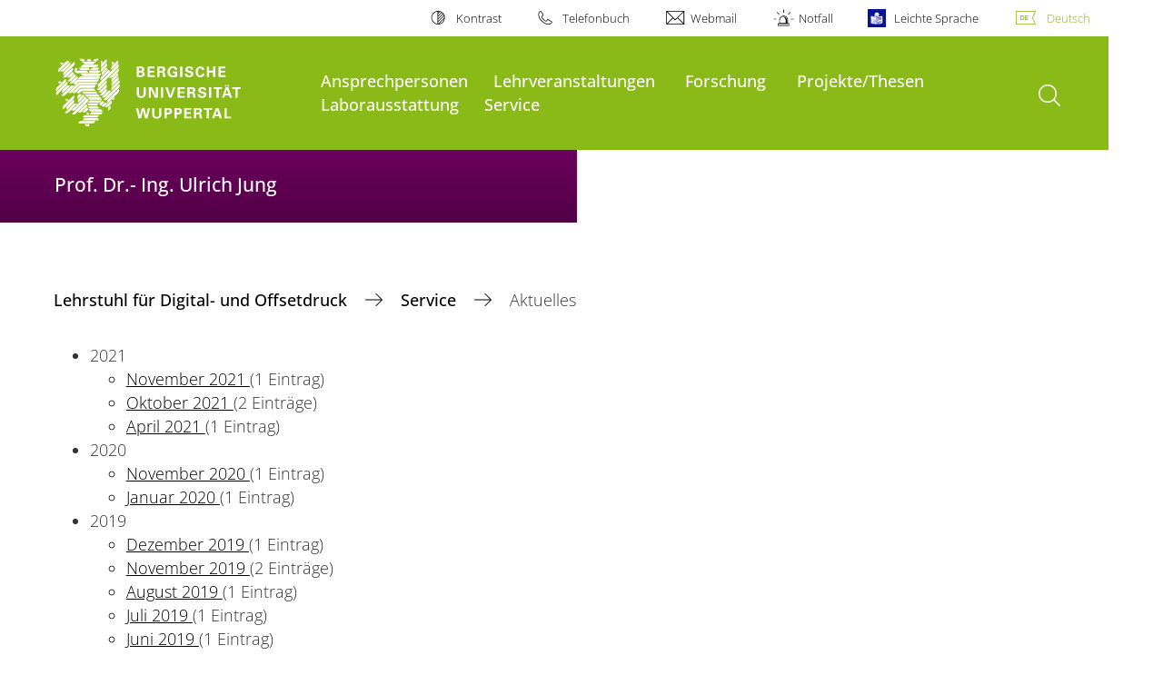

--- FILE ---
content_type: text/html; charset=utf-8
request_url: https://www.dod.uni-wuppertal.de/de/service/aktuelles/nachrichtenarchiv/2016/07/
body_size: 8488
content:
<!DOCTYPE html>
<html lang="de">
<head>

<meta charset="utf-8">
<!-- 
	**************************************************************************************************************
	*                                                                                                            *
	*    @@@@@@@@@   @@   @@@@         @@@@         Diese Webseite wird vom Zentrum für Informations-            *
	*          @@   @@   @@  @@       @@  @@        und Medienverarbeitung "ZIM" der BU Wuppertal betreut.       *
	*         @@   @@   ,@'  '@,     ,@'  '@,                                                                    *
	*        @@   @@    @@    @@     @@    @@       Bei technischen Problemen wenden Sie sich bitte an die       *
	*       @@   @@    ,@'    '@,   ,@'    '@,      Benutzer*innenberatung                                       *
	*      @@   @@     @@      @@   @@      @@      Tel.:   +49 202 439 3295                                     *
	*     @@          ,@'      '@, ,@'      '@,     E-Mail: cms@uni-wuppertal.de                                 *
	*    @@@@@@@@@@@@@@@         @@@         @@     WWW:    https://zim.uni-wuppertal.de                         *
	*                                                                                                            *
	**************************************************************************************************************

	This website is powered by TYPO3 - inspiring people to share!
	TYPO3 is a free open source Content Management Framework initially created by Kasper Skaarhoj and licensed under GNU/GPL.
	TYPO3 is copyright 1998-2026 of Kasper Skaarhoj. Extensions are copyright of their respective owners.
	Information and contribution at https://typo3.org/
-->



<title>Nachrichtenarchiv</title>
<meta name="generator" content="TYPO3 CMS" />
<meta name="robots" content="INDEX,FOLLOW" />
<meta name="twitter:card" content="summary" />

<link rel="stylesheet" href="https://assets.uni-wuppertal.de/relaunch-assets/Resources/Public/Css/bundle.css" media="all">



<script src="https://assets.uni-wuppertal.de/relaunch-assets/Resources/Public/JavaScript/bundle.js"></script>



<meta name="viewport" content="width=device-width, initial-scale=1">
<meta http-equiv="X-UA-Compatible" content="ie=edge"><link rel="alternate" type="application/rss+xml" title="RSS-Feed" href="https://www.dod.uni-wuppertal.de/de/rss.xml" />  <link rel="apple-touch-icon" href="https://assets.uni-wuppertal.de/relaunch-assets/Resources//Public/Images/uni-touch-icon-iphone.png" />
  <link rel="apple-touch-icon" sizes="72x72" href="https://assets.uni-wuppertal.de/relaunch-assets/Resources//Public/Images/uni-touch-icon-ipad.png" />
  <link rel="apple-touch-icon" sizes="114x114" href="https://assets.uni-wuppertal.de/relaunch-assets/Resources//Public/Images/uni-touch-icon-iphone-retina.png" />
  <link rel="apple-touch-icon" sizes="144x144" href="https://assets.uni-wuppertal.de/relaunch-assets/Resources//Public/Images/uni-touch-icon-ipad-retina.png" />  <meta name="google-site-verification" content="FZ5XlN8YlYOFbZnwgDOaSM1uz9sC8OVOlPNSuR-prgg" /><meta name="DC.coverage" content="Wuppertal" scheme="DCTERMS.TGN" /><meta name="DC.Rights" content="http://www.uni-wuppertal.de/de/impressum/" scheme="DCTERMS.URI" /><meta name="geo.placename" content="Gaußstraße 20, 42119 Wuppertal, Deutschland" /><meta name="geo.region" content="DE-NW" /><meta name="geo.position" content="51.245603;7.149723" /><meta name="ICBM" content="51.245603,7.149723" />
<link rel="canonical" href="http://www.dod.uni-wuppertal.de/de/service/aktuelles/nachrichtenarchiv/2016/07/"/>
</head>
<body id="top" class="fak06 sub layout-pagets__contentSidebar " data-org-class="fak06" data-cleaned-class="sub" data-pageuid="3126">

<section class="header-wrapper">
    <header class="header">
        <div class="headerWhiteBg">
            <div class="container">
            <div class="row">
                <div class="col-12 whiteBg">
                    

<nav class="metaNavi small">
    <ul>
        <li id="contrast-btn" class="contrast-btn">
           <a href="#">
               Kontrast
           </a>
        </li>

        <li class="phonebook">
            <a href="https://www.uni-wuppertal.de/de/personen/verzeichnis/">
                Telefonbuch
            </a>
        </li>
        <li class="webmail">
            <a href="https://webmail.uni-wuppertal.de/">
                Webmail
            </a>
        </li>
        <li class="emergency">
            <a href="https://www.uni-wuppertal.de/de/hilfe-im-notfall/">
                Notfall
            </a>
        </li>
        <li class="easy-language">
            <a href="https://www.uni-wuppertal.de/de/leichte-sprache/">
                Leichte Sprache
            </a>
        </li>
        

    
        
            <li class="language de">
                <a
                    href="/de/service/aktuelles/nachrichtenarchiv/2016/07/"
                    hreflang="de"
                    title="Deutsch"
                    class="active"
                >Deutsch</a>
            </li>
        
    
        
    
        
    
        
    
        
    



    </ul>
</nav>



                </div>
            </div>
        </div>
    </div>
    <div class="headerBg">
        <div class="container">
            <div class="row">
                <div class="col-6 col-md-5 col-lg-4 col-xl-3 greenBg"><a class="logo" href="https://www.uni-wuppertal.de/" title="Weiter zur Uni-Startseite"><img class="img-fluid" src="https://assets.uni-wuppertal.de/relaunch-assets/Resources//Public/Images/logo_header_white.svg" alt="" width="315" height="105"></a></div>
                <div class="col-6 col-md-7 col-lg-8 col-xl-9 greenBg mainnav">
					
					    	<div class="navbar-header d-xl-none">
						    	<button class="navbar-toggle menu-trigger collapsed icon icon-white single close" data-target="#navbar-collapse-1" data-toggle="collapse" type="button"><span class="sr-only">Navigation umschalten</span><span class="icon-bar"></span><span class="icon-bar"></span><span class="icon-bar"></span></button>
						    </div>
				    		<div class="mp-pusher" id="mp-pusher">
					    		
<nav class="navbar mp-menu navbar-expand-xl" id="mp-menu">
    <div class="collapse navbar-collapse" id="navbar-collapse-1"><!-- mainNavigation -->
        <ul class="navbar-nav">
            
            
                
                
                    
                            <li>
                                <a href="/de/ansprechpersonen/"  name="Ansprechpersonen">
                                    Ansprechpersonen
                                </a>
                            </li>
                        
                
            
                
                
                    
                            <li class="dropdown">
                                <a class="dropdown-toggle nextOpen" data-toggle="dropdown" href="#" name="Lehrveranstaltungen">Lehrveranstaltungen</a>
                                <ul class="ebene0 mp-level dropdown-menu">
                                    <li class="goBack d-xl-none">
                                        <a class="lastOpen" href="#">
                                            zurück
                                        </a>
                                    </li>
                                    <li class="opennav first currentNav"><a href="/de/lehrveranstaltungen/">Lehrveranstaltungen</a></li>
                                    
                                    
                                        
                                                <li class="opennav">
                                                    <a href="/de/lehrveranstaltungen/drucksysteme-offsetdruck/"  title="Drucksysteme Offsetdruck">
                                                        Drucksysteme Offsetdruck
                                                    </a>
                                                </li>
                                            
                                    
                                        
                                                <li class="opennav">
                                                    <a href="/de/lehrveranstaltungen/druckverfahren-offsetdruck/"  title="Druckverfahren Offsetdruck">
                                                        Druckverfahren Offsetdruck
                                                    </a>
                                                </li>
                                            
                                    
                                        
                                                <li class="opennav">
                                                    <a href="/de/lehrveranstaltungen/digitale-druckverfahren/"  title="Digitale Druckverfahren">
                                                        Digitale Druckverfahren
                                                    </a>
                                                </li>
                                            
                                    
                                        
                                                <li class="opennav">
                                                    <a href="/de/lehrveranstaltungen/funktionales-drucken/"  title="Funktionales Drucken">
                                                        Funktionales Drucken
                                                    </a>
                                                </li>
                                            
                                    
                                        
                                                <li class="opennav">
                                                    <a href="/de/lehrveranstaltungen/verpackungsdruck/"  title="Verpackungsdruck">
                                                        Verpackungsdruck
                                                    </a>
                                                </li>
                                            
                                    
                                        
                                                <li class="opennav">
                                                    <a href="/de/lehrveranstaltungen/verpackungstechnik/"  title="Verpackungstechnik">
                                                        Verpackungstechnik
                                                    </a>
                                                </li>
                                            
                                    
                                        
                                                <li class="opennav">
                                                    <a href="/de/lehrveranstaltungen/grundpraktikum-digitaldruck/"  title="Grundpraktikum Digitaldruck">
                                                        Grundpraktikum Digitaldruck
                                                    </a>
                                                </li>
                                            
                                    
                                        
                                                <li class="opennav">
                                                    <a href="/de/lehrveranstaltungen/grundpraktikum-offsetdruck/"  title="Grundpraktikum Offsetdruck">
                                                        Grundpraktikum Offsetdruck
                                                    </a>
                                                </li>
                                            
                                    
                                </ul>
                            </li>
                        
                
            
                
                
                    
                            <li class="dropdown">
                                <a class="dropdown-toggle nextOpen" data-toggle="dropdown" href="#" name="Forschung">Forschung</a>
                                <ul class="ebene0 mp-level dropdown-menu">
                                    <li class="goBack d-xl-none">
                                        <a class="lastOpen" href="#">
                                            zurück
                                        </a>
                                    </li>
                                    <li class="opennav first currentNav"><a href="/de/forschung/">Forschung</a></li>
                                    
                                    
                                        
                                                <li class="opennav">
                                                    <a href="/de/forschung/adhaesion-und-benetzung-von-gedruckten-schichten/"  title="Adhäsion und Benetzung von gedruckten Schichten">
                                                        Adhäsion und Benetzung von gedruckten Schichten
                                                    </a>
                                                </li>
                                            
                                    
                                        
                                                <li class="opennav">
                                                    <a href="/de/forschung/uv-trocknungsmechanismen/"  title="UV-Trocknungsmechanismen">
                                                        UV-Trocknungsmechanismen
                                                    </a>
                                                </li>
                                            
                                    
                                        
                                                <li class="opennav">
                                                    <a href="/de/forschung/photodegradation-optischer-aufhellern-lichtinduzierte-degradation-oba/"  title="Photodegradation optischer Aufhellern Lichtinduzierte Degradation OBA">
                                                        Photodegradation optischer Aufhellern Lichtinduzierte Degradation OBA
                                                    </a>
                                                </li>
                                            
                                    
                                        
                                                <li class="opennav">
                                                    <a href="/de/forschung/neuronale-netze-in-graphischen-anwendungen/"  title="Neuronale Netze in graphischen Anwendungen">
                                                        Neuronale Netze in graphischen Anwendungen
                                                    </a>
                                                </li>
                                            
                                    
                                        
                                                <li class="opennav">
                                                    <a href="/de/forschung/trocknungsmechanismen-von-stark-verduennten-tinten/"  title="Trocknungsmechanismen von stark verdünnten Tinten">
                                                        Trocknungsmechanismen von stark verdünnten Tinten
                                                    </a>
                                                </li>
                                            
                                    
                                </ul>
                            </li>
                        
                
            
                
                
                    
                            <li>
                                <a href="/de/projekte/thesen/"  name="Projekte/Thesen">
                                    Projekte/Thesen
                                </a>
                            </li>
                        
                
            
                
                
                    
                            <li>
                                <a href="/de/laborausstattung/"  name="Laborausstattung">
                                    Laborausstattung
                                </a>
                            </li>
                        
                
            
                
                
                    
                            <li class="dropdown">
                                <a class="dropdown-toggle nextOpen" data-toggle="dropdown" href="#" name="Service">Service</a>
                                <ul class="ebene0 mp-level dropdown-menu">
                                    <li class="goBack d-xl-none">
                                        <a class="lastOpen" href="#">
                                            zurück
                                        </a>
                                    </li>
                                    <li class="opennav first currentNav"><a href="/de/service/">Service</a></li>
                                    
                                    
                                        
                                                <li class="opennav">
                                                    <a href="/de/service/aktuelles/nachrichtenarchiv/"  title="Aktuelles">
                                                        Aktuelles
                                                    </a>
                                                </li>
                                            
                                    
                                </ul>
                            </li>
                        
                
            
        </ul><a class="closeNav" href="#"><span class="sr-only">Navigation schließen</span></a>
    </div>
</nav>

					    	</div>
						
                    

  <!---->
  
  

  <!-- open-search btn-->
  
      <a class="search" href="#">
        <span class="sr-only">Suche öffnen</span>
      </a>
  

  <div class="searchbox" style="display:none;">
    <div class="container">
      <div class="row"> 
    
        <div id="google-consent-wrapper" class="col-12 col-xl-10 offset-xl-1">
          <div id="enable-google-toolbar">
            <button id="enable-google" class="btn btn-primary no-arrow">Google-Suche nachladen</button> 
            <div id="save-decision">
              <input id="cookie-consent" name="cookie-consent" type="checkbox">
              <label for="cookie-consent">Entscheidung merken</label>
            </div>
          </div>

          <div id="disclaimer-section">
            <p id="cookie-disclaimer">Mit der Aktivierung der Google-Suche bestätigen Sie, dass Sie mit der Einbindung und der dazu erforderlichen Datenübermittlung an Google einverstanden sind. Möchten Sie, dass ihr Browser sich diese Entscheidung merkt, wird ein Cookie mit einer Gültigkeit von 31 Tagen abgelegt.</p>
            <p id="google-alternative">Alternativ können Sie die Suche auch mit der freien Suchmaschine <a href="https://duckduckgo.com/?q=site:uni-wuppertal.de">DuckDuckGo</a> durchführen!</p>
          </div>
        
        </div> <!-- END: google-consent-wrapper -->

        <div id="google-search-wrapper" class="col-12 col-xl-10 offset-xl-1">
          <div class="gcse-search"></div>
          <p id="data-policy"><a href="https://www.uni-wuppertal.de/de/datenschutzerklaerung-pse/">Datenschutzerklärung zur Nutzung der Google-Suche</a>/</p>
        </div> <!-- END: google-search-wrapper -->
        
			<span id="googleSeIdContainer" data-id="d54aca2df558d48bc" style="display:none;"></span>
		
        <script>
          // DOM-Elements
          const consentWrapper = document.querySelector('#google-consent-wrapper'); // div with consent text and btns
          const enableBtn = document.querySelector('#enable-google');               // btn to enable google-search
          const cookieConsent = document.querySelector("#cookie-consent");          // checkbox: user input for cookie consent
          
          // Event Listeners
          window.addEventListener("DOMContentLoaded", function() {
            if (getCookie("google-consent") != "") {
              activateGoogle();
            } 
          });

          enableBtn.addEventListener("click", function() {
            activateGoogle(cookieConsent.checked);
          });
          
          var linkSearchId = "https://cse.google.com/cse.js?cx=" + jQuery('#googleSeIdContainer').data('id');
          
          // Functions
          function activateGoogle(cookie_consent) {
            jQuery.getScript(linkSearchId);
            consentWrapper.classList.add("hide");

            if (cookie_consent) { 
              setCookie("google-consent", 1, 31); 
            } 
          }
          
          function setCookie(c_name, c_value, exdays) {
            // create expiration date
            let expires = new Date();
            expires.setTime(expires.getTime() + (exdays * 24 * 60 * 60 * 1000));
            expires = "expires="+expires.toUTCString();

            // create cookie
            document.cookie = c_name + "=" + c_value + ";" + expires + ";path=/";
          }

          function getCookie(c_name) {
            let name = c_name + "=";
            let ca = document.cookie.split(';');
            for(let i = 0; i < ca.length; i++) {
              let c = ca[i];
              while (c.charAt(0) == ' ') {
                c = c.substring(1);
              }
              if (c.indexOf(name) == 0) {
                return c.substring(name.length, c.length);
              }
            }
            return "";
          }
          
        </script>

      </div> <!-- END: row -->
    </div> <!-- END: container -->
  </div> <!-- END: searchbox -->


  <!-- close-search btn -->
  <a class="closeSearch icon icon-white single close" href="#" style="display:none;"><span class="sr-only">Suche schließen</span></a>


                </div>
            </div>
        </div>
    </div>
    <!-- faculty instances have a subheader, optionally with a logo -->
    
        
                <div class="headerSubdomains bgColor bgOutlined ">
                    <div class="container">
                        <div class="row">
                            <div class="col-lg-6 col-md-8 col-sm-9 col-12 subheader bgColor bgOutlined">
                                <p class="h3">Prof. Dr.- Ing. Ulrich Jung</p>
                                
                                <a href="/" class="stretched-link"></a>
                            </div>
                        </div>
                    </div>
                </div>
            
    

    </header>
</section>


        <div class="pagewrapper with-subheader">
            
    <div id="page">
        


        
    



        <div class="container">
            <div class="row breadcrumb-section">
                <div class="col-12">
                    
    
        <nav class="breadcrumb-section">
            <ol class="breadcrumb">
                
                    <li class="breadcrumb-item">
                        
                                <a class="breadcrumb-link" href="/de/" title="Lehrstuhl für Digital- und Offsetdruck">
                                    Lehrstuhl für Digital- und Offsetdruck
                                </a>
                            
                    </li>
                
                    <li class="breadcrumb-item">
                        
                                <a class="breadcrumb-link" href="/de/service/" title="Service">
                                    Service
                                </a>
                            
                    </li>
                
                    <li class="breadcrumb-item active" aria-current="page">
                        
                                Aktuelles
                            
                    </li>
                
            </ol>
        </nav>
    


                </div>
            </div>
            <div class="row content">
                <div class="col-lg-7 content-main">
                    <a id="c7123" class="jump-link"></a>



    
    


	
			

	<div class="news-menu-view">
		<ul>
			
				<li>
					2021
					<ul>
						
							
									<li class="item">
								
								<a href="/de/service/aktuelles/nachrichtenarchiv/2021/11/">
									November 2021
								</a>
								(1 Eintrag)
							</li>
						
							
									<li class="item">
								
								<a href="/de/service/aktuelles/nachrichtenarchiv/2021/10/">
									Oktober 2021
								</a>
								(2 Einträge)
							</li>
						
							
									<li class="item">
								
								<a href="/de/service/aktuelles/nachrichtenarchiv/?tx_news_pi1%5Baction%5D=month&amp;tx_news_pi1%5Bcontroller%5D=News&amp;tx_news_pi1%5BoverwriteDemand%5D%5Bmonth%5D=04&amp;tx_news_pi1%5BoverwriteDemand%5D%5Byear%5D=2021&amp;cHash=ee0a64091ccb231fefc849a8c904fa4c">
									April 2021
								</a>
								(1 Eintrag)
							</li>
						
					</ul>
				</li>
			
				<li>
					2020
					<ul>
						
							
									<li class="item">
								
								<a href="/de/service/aktuelles/nachrichtenarchiv/2020/11/">
									November 2020
								</a>
								(1 Eintrag)
							</li>
						
							
									<li class="item">
								
								<a href="/de/service/aktuelles/nachrichtenarchiv/?tx_news_pi1%5Baction%5D=month&amp;tx_news_pi1%5Bcontroller%5D=News&amp;tx_news_pi1%5BoverwriteDemand%5D%5Bmonth%5D=01&amp;tx_news_pi1%5BoverwriteDemand%5D%5Byear%5D=2020&amp;cHash=1aceccb14709430bd786b219f555063f">
									Januar 2020
								</a>
								(1 Eintrag)
							</li>
						
					</ul>
				</li>
			
				<li>
					2019
					<ul>
						
							
									<li class="item">
								
								<a href="/de/service/aktuelles/nachrichtenarchiv/2019/12/">
									Dezember 2019
								</a>
								(1 Eintrag)
							</li>
						
							
									<li class="item">
								
								<a href="/de/service/aktuelles/nachrichtenarchiv/2019/11/">
									November 2019
								</a>
								(2 Einträge)
							</li>
						
							
									<li class="item">
								
								<a href="/de/service/aktuelles/nachrichtenarchiv/?tx_news_pi1%5Baction%5D=month&amp;tx_news_pi1%5Bcontroller%5D=News&amp;tx_news_pi1%5BoverwriteDemand%5D%5Bmonth%5D=08&amp;tx_news_pi1%5BoverwriteDemand%5D%5Byear%5D=2019&amp;cHash=10d00e564401e7725f70a5c0a9b06087">
									August 2019
								</a>
								(1 Eintrag)
							</li>
						
							
									<li class="item">
								
								<a href="/de/service/aktuelles/nachrichtenarchiv/?tx_news_pi1%5Baction%5D=month&amp;tx_news_pi1%5Bcontroller%5D=News&amp;tx_news_pi1%5BoverwriteDemand%5D%5Bmonth%5D=07&amp;tx_news_pi1%5BoverwriteDemand%5D%5Byear%5D=2019&amp;cHash=658a5619b602be978404b32b8aef9449">
									Juli 2019
								</a>
								(1 Eintrag)
							</li>
						
							
									<li class="item">
								
								<a href="/de/service/aktuelles/nachrichtenarchiv/?tx_news_pi1%5Baction%5D=month&amp;tx_news_pi1%5Bcontroller%5D=News&amp;tx_news_pi1%5BoverwriteDemand%5D%5Bmonth%5D=06&amp;tx_news_pi1%5BoverwriteDemand%5D%5Byear%5D=2019&amp;cHash=5e05ff2e24c0f385937fd2886630e228">
									Juni 2019
								</a>
								(1 Eintrag)
							</li>
						
							
									<li class="item">
								
								<a href="/de/service/aktuelles/nachrichtenarchiv/?tx_news_pi1%5Baction%5D=month&amp;tx_news_pi1%5Bcontroller%5D=News&amp;tx_news_pi1%5BoverwriteDemand%5D%5Bmonth%5D=03&amp;tx_news_pi1%5BoverwriteDemand%5D%5Byear%5D=2019&amp;cHash=c7ed7eef9b757e89d4e9fbb02ab5118f">
									März 2019
								</a>
								(1 Eintrag)
							</li>
						
							
									<li class="item">
								
								<a href="/de/service/aktuelles/nachrichtenarchiv/?tx_news_pi1%5Baction%5D=month&amp;tx_news_pi1%5Bcontroller%5D=News&amp;tx_news_pi1%5BoverwriteDemand%5D%5Bmonth%5D=02&amp;tx_news_pi1%5BoverwriteDemand%5D%5Byear%5D=2019&amp;cHash=c062b1a073213ed7d8d7e77fcdd9b1c8">
									Februar 2019
								</a>
								(2 Einträge)
							</li>
						
					</ul>
				</li>
			
				<li>
					2018
					<ul>
						
							
									<li class="item">
								
								<a href="/de/service/aktuelles/nachrichtenarchiv/2018/11/">
									November 2018
								</a>
								(1 Eintrag)
							</li>
						
							
									<li class="item">
								
								<a href="/de/service/aktuelles/nachrichtenarchiv/2018/10/">
									Oktober 2018
								</a>
								(3 Einträge)
							</li>
						
							
									<li class="item">
								
								<a href="/de/service/aktuelles/nachrichtenarchiv/?tx_news_pi1%5Baction%5D=month&amp;tx_news_pi1%5Bcontroller%5D=News&amp;tx_news_pi1%5BoverwriteDemand%5D%5Bmonth%5D=09&amp;tx_news_pi1%5BoverwriteDemand%5D%5Byear%5D=2018&amp;cHash=dd82e72376156f16dddc3b951674db2b">
									September 2018
								</a>
								(2 Einträge)
							</li>
						
							
									<li class="item">
								
								<a href="/de/service/aktuelles/nachrichtenarchiv/?tx_news_pi1%5Baction%5D=month&amp;tx_news_pi1%5Bcontroller%5D=News&amp;tx_news_pi1%5BoverwriteDemand%5D%5Bmonth%5D=08&amp;tx_news_pi1%5BoverwriteDemand%5D%5Byear%5D=2018&amp;cHash=c8726a97361414ef54d63d44f5aa2ff2">
									August 2018
								</a>
								(2 Einträge)
							</li>
						
							
									<li class="item">
								
								<a href="/de/service/aktuelles/nachrichtenarchiv/?tx_news_pi1%5Baction%5D=month&amp;tx_news_pi1%5Bcontroller%5D=News&amp;tx_news_pi1%5BoverwriteDemand%5D%5Bmonth%5D=07&amp;tx_news_pi1%5BoverwriteDemand%5D%5Byear%5D=2018&amp;cHash=fa721577a47f9515403256d16fbcf5fe">
									Juli 2018
								</a>
								(1 Eintrag)
							</li>
						
							
									<li class="item">
								
								<a href="/de/service/aktuelles/nachrichtenarchiv/?tx_news_pi1%5Baction%5D=month&amp;tx_news_pi1%5Bcontroller%5D=News&amp;tx_news_pi1%5BoverwriteDemand%5D%5Bmonth%5D=06&amp;tx_news_pi1%5BoverwriteDemand%5D%5Byear%5D=2018&amp;cHash=24a35fc25ef86c254913a80ec60fc4b5">
									Juni 2018
								</a>
								(1 Eintrag)
							</li>
						
							
									<li class="item">
								
								<a href="/de/service/aktuelles/nachrichtenarchiv/?tx_news_pi1%5Baction%5D=month&amp;tx_news_pi1%5Bcontroller%5D=News&amp;tx_news_pi1%5BoverwriteDemand%5D%5Bmonth%5D=04&amp;tx_news_pi1%5BoverwriteDemand%5D%5Byear%5D=2018&amp;cHash=b1ac97d8e1f6a7e4c6633531d40972b1">
									April 2018
								</a>
								(1 Eintrag)
							</li>
						
							
									<li class="item">
								
								<a href="/de/service/aktuelles/nachrichtenarchiv/?tx_news_pi1%5Baction%5D=month&amp;tx_news_pi1%5Bcontroller%5D=News&amp;tx_news_pi1%5BoverwriteDemand%5D%5Bmonth%5D=03&amp;tx_news_pi1%5BoverwriteDemand%5D%5Byear%5D=2018&amp;cHash=f59143d3bc9535e27fda89ef57705afe">
									März 2018
								</a>
								(2 Einträge)
							</li>
						
							
									<li class="item">
								
								<a href="/de/service/aktuelles/nachrichtenarchiv/?tx_news_pi1%5Baction%5D=month&amp;tx_news_pi1%5Bcontroller%5D=News&amp;tx_news_pi1%5BoverwriteDemand%5D%5Bmonth%5D=02&amp;tx_news_pi1%5BoverwriteDemand%5D%5Byear%5D=2018&amp;cHash=716e80ecd86c8d08a884693d962a7a9c">
									Februar 2018
								</a>
								(1 Eintrag)
							</li>
						
							
									<li class="item">
								
								<a href="/de/service/aktuelles/nachrichtenarchiv/?tx_news_pi1%5Baction%5D=month&amp;tx_news_pi1%5Bcontroller%5D=News&amp;tx_news_pi1%5BoverwriteDemand%5D%5Bmonth%5D=01&amp;tx_news_pi1%5BoverwriteDemand%5D%5Byear%5D=2018&amp;cHash=b9a9ca0784cb4edb79e22aeb8a701ac9">
									Januar 2018
								</a>
								(2 Einträge)
							</li>
						
					</ul>
				</li>
			
				<li>
					2017
					<ul>
						
							
									<li class="item">
								
								<a href="/de/service/aktuelles/nachrichtenarchiv/2017/12/">
									Dezember 2017
								</a>
								(1 Eintrag)
							</li>
						
							
									<li class="item">
								
								<a href="/de/service/aktuelles/nachrichtenarchiv/2017/11/">
									November 2017
								</a>
								(1 Eintrag)
							</li>
						
							
									<li class="item">
								
								<a href="/de/service/aktuelles/nachrichtenarchiv/2017/10/">
									Oktober 2017
								</a>
								(2 Einträge)
							</li>
						
							
									<li class="item">
								
								<a href="/de/service/aktuelles/nachrichtenarchiv/?tx_news_pi1%5Baction%5D=month&amp;tx_news_pi1%5Bcontroller%5D=News&amp;tx_news_pi1%5BoverwriteDemand%5D%5Bmonth%5D=09&amp;tx_news_pi1%5BoverwriteDemand%5D%5Byear%5D=2017&amp;cHash=cb06d078d89426e64cfb565324894935">
									September 2017
								</a>
								(3 Einträge)
							</li>
						
							
									<li class="item">
								
								<a href="/de/service/aktuelles/nachrichtenarchiv/?tx_news_pi1%5Baction%5D=month&amp;tx_news_pi1%5Bcontroller%5D=News&amp;tx_news_pi1%5BoverwriteDemand%5D%5Bmonth%5D=08&amp;tx_news_pi1%5BoverwriteDemand%5D%5Byear%5D=2017&amp;cHash=c14cb68b2262e8ee4c10d904ba1e69a8">
									August 2017
								</a>
								(1 Eintrag)
							</li>
						
							
									<li class="item">
								
								<a href="/de/service/aktuelles/nachrichtenarchiv/?tx_news_pi1%5Baction%5D=month&amp;tx_news_pi1%5Bcontroller%5D=News&amp;tx_news_pi1%5BoverwriteDemand%5D%5Bmonth%5D=07&amp;tx_news_pi1%5BoverwriteDemand%5D%5Byear%5D=2017&amp;cHash=2855a2859ce205697f2e63c4740420cc">
									Juli 2017
								</a>
								(3 Einträge)
							</li>
						
							
									<li class="item">
								
								<a href="/de/service/aktuelles/nachrichtenarchiv/?tx_news_pi1%5Baction%5D=month&amp;tx_news_pi1%5Bcontroller%5D=News&amp;tx_news_pi1%5BoverwriteDemand%5D%5Bmonth%5D=05&amp;tx_news_pi1%5BoverwriteDemand%5D%5Byear%5D=2017&amp;cHash=70e3b0f78b2385ed0f08ec73d5136b81">
									Mai 2017
								</a>
								(1 Eintrag)
							</li>
						
							
									<li class="item">
								
								<a href="/de/service/aktuelles/nachrichtenarchiv/?tx_news_pi1%5Baction%5D=month&amp;tx_news_pi1%5Bcontroller%5D=News&amp;tx_news_pi1%5BoverwriteDemand%5D%5Bmonth%5D=04&amp;tx_news_pi1%5BoverwriteDemand%5D%5Byear%5D=2017&amp;cHash=9d99f95f1cb31aa19092a1202fdb105e">
									April 2017
								</a>
								(1 Eintrag)
							</li>
						
							
									<li class="item">
								
								<a href="/de/service/aktuelles/nachrichtenarchiv/?tx_news_pi1%5Baction%5D=month&amp;tx_news_pi1%5Bcontroller%5D=News&amp;tx_news_pi1%5BoverwriteDemand%5D%5Bmonth%5D=01&amp;tx_news_pi1%5BoverwriteDemand%5D%5Byear%5D=2017&amp;cHash=198b5fe4160bba02d86fd53b670d4315">
									Januar 2017
								</a>
								(2 Einträge)
							</li>
						
					</ul>
				</li>
			
				<li>
					2016
					<ul>
						
							
									<li class="item">
								
								<a href="/de/service/aktuelles/nachrichtenarchiv/2016/11/">
									November 2016
								</a>
								(1 Eintrag)
							</li>
						
							
									<li class="item">
								
								<a href="/de/service/aktuelles/nachrichtenarchiv/2016/10/">
									Oktober 2016
								</a>
								(1 Eintrag)
							</li>
						
							
									<li class="item">
								
								<a href="/de/service/aktuelles/nachrichtenarchiv/?tx_news_pi1%5Baction%5D=month&amp;tx_news_pi1%5Bcontroller%5D=News&amp;tx_news_pi1%5BoverwriteDemand%5D%5Bmonth%5D=09&amp;tx_news_pi1%5BoverwriteDemand%5D%5Byear%5D=2016&amp;cHash=6fc3fcbca4c8adac4f3d7aff646b26a4">
									September 2016
								</a>
								(2 Einträge)
							</li>
						
							
									<li class="item itemactive">
								
								<a href="/de/service/aktuelles/nachrichtenarchiv/?tx_news_pi1%5Baction%5D=month&amp;tx_news_pi1%5Bcontroller%5D=News&amp;tx_news_pi1%5BoverwriteDemand%5D%5Bmonth%5D=07&amp;tx_news_pi1%5BoverwriteDemand%5D%5Byear%5D=2016&amp;cHash=5d8890afe3ce0951b72122098a88f29b">
									Juli 2016
								</a>
								(1 Eintrag)
							</li>
						
							
									<li class="item">
								
								<a href="/de/service/aktuelles/nachrichtenarchiv/?tx_news_pi1%5Baction%5D=month&amp;tx_news_pi1%5Bcontroller%5D=News&amp;tx_news_pi1%5BoverwriteDemand%5D%5Bmonth%5D=05&amp;tx_news_pi1%5BoverwriteDemand%5D%5Byear%5D=2016&amp;cHash=4b0f7b1504150af516f1fdfb79e4039f">
									Mai 2016
								</a>
								(1 Eintrag)
							</li>
						
							
									<li class="item">
								
								<a href="/de/service/aktuelles/nachrichtenarchiv/?tx_news_pi1%5Baction%5D=month&amp;tx_news_pi1%5Bcontroller%5D=News&amp;tx_news_pi1%5BoverwriteDemand%5D%5Bmonth%5D=04&amp;tx_news_pi1%5BoverwriteDemand%5D%5Byear%5D=2016&amp;cHash=07ee3bf6010b4a19bbf6e96630309352">
									April 2016
								</a>
								(2 Einträge)
							</li>
						
							
									<li class="item">
								
								<a href="/de/service/aktuelles/nachrichtenarchiv/?tx_news_pi1%5Baction%5D=month&amp;tx_news_pi1%5Bcontroller%5D=News&amp;tx_news_pi1%5BoverwriteDemand%5D%5Bmonth%5D=03&amp;tx_news_pi1%5BoverwriteDemand%5D%5Byear%5D=2016&amp;cHash=bd807c416ba6d0ccb67150a36bfe4559">
									März 2016
								</a>
								(2 Einträge)
							</li>
						
							
									<li class="item">
								
								<a href="/de/service/aktuelles/nachrichtenarchiv/?tx_news_pi1%5Baction%5D=month&amp;tx_news_pi1%5Bcontroller%5D=News&amp;tx_news_pi1%5BoverwriteDemand%5D%5Bmonth%5D=02&amp;tx_news_pi1%5BoverwriteDemand%5D%5Byear%5D=2016&amp;cHash=065c3d7d5f1eff2e36691abb4cff621a">
									Februar 2016
								</a>
								(1 Eintrag)
							</li>
						
					</ul>
				</li>
			
				<li>
					2015
					<ul>
						
							
									<li class="item">
								
								<a href="/de/service/aktuelles/nachrichtenarchiv/2015/10/">
									Oktober 2015
								</a>
								(2 Einträge)
							</li>
						
							
									<li class="item">
								
								<a href="/de/service/aktuelles/nachrichtenarchiv/?tx_news_pi1%5Baction%5D=month&amp;tx_news_pi1%5Bcontroller%5D=News&amp;tx_news_pi1%5BoverwriteDemand%5D%5Bmonth%5D=09&amp;tx_news_pi1%5BoverwriteDemand%5D%5Byear%5D=2015&amp;cHash=170381b434eb1b07f39c002ded9ff241">
									September 2015
								</a>
								(2 Einträge)
							</li>
						
							
									<li class="item">
								
								<a href="/de/service/aktuelles/nachrichtenarchiv/?tx_news_pi1%5Baction%5D=month&amp;tx_news_pi1%5Bcontroller%5D=News&amp;tx_news_pi1%5BoverwriteDemand%5D%5Bmonth%5D=08&amp;tx_news_pi1%5BoverwriteDemand%5D%5Byear%5D=2015&amp;cHash=ceca2e9c0a252fddd7fc0dbb329bf8c9">
									August 2015
								</a>
								(1 Eintrag)
							</li>
						
							
									<li class="item">
								
								<a href="/de/service/aktuelles/nachrichtenarchiv/?tx_news_pi1%5Baction%5D=month&amp;tx_news_pi1%5Bcontroller%5D=News&amp;tx_news_pi1%5BoverwriteDemand%5D%5Bmonth%5D=03&amp;tx_news_pi1%5BoverwriteDemand%5D%5Byear%5D=2015&amp;cHash=81750a3005a9afa094450628373cdce0">
									März 2015
								</a>
								(1 Eintrag)
							</li>
						
							
									<li class="item">
								
								<a href="/de/service/aktuelles/nachrichtenarchiv/?tx_news_pi1%5Baction%5D=month&amp;tx_news_pi1%5Bcontroller%5D=News&amp;tx_news_pi1%5BoverwriteDemand%5D%5Bmonth%5D=01&amp;tx_news_pi1%5BoverwriteDemand%5D%5Byear%5D=2015&amp;cHash=1d6ed0d0834a80605f1171f1facda25c">
									Januar 2015
								</a>
								(1 Eintrag)
							</li>
						
					</ul>
				</li>
			
				<li>
					2014
					<ul>
						
							
									<li class="item">
								
								<a href="/de/service/aktuelles/nachrichtenarchiv/2014/12/">
									Dezember 2014
								</a>
								(1 Eintrag)
							</li>
						
							
									<li class="item">
								
								<a href="/de/service/aktuelles/nachrichtenarchiv/2014/11/">
									November 2014
								</a>
								(1 Eintrag)
							</li>
						
							
									<li class="item">
								
								<a href="/de/service/aktuelles/nachrichtenarchiv/?tx_news_pi1%5Baction%5D=month&amp;tx_news_pi1%5Bcontroller%5D=News&amp;tx_news_pi1%5BoverwriteDemand%5D%5Bmonth%5D=09&amp;tx_news_pi1%5BoverwriteDemand%5D%5Byear%5D=2014&amp;cHash=02510115abc0d7d17d494018614a4f1e">
									September 2014
								</a>
								(1 Eintrag)
							</li>
						
							
									<li class="item">
								
								<a href="/de/service/aktuelles/nachrichtenarchiv/?tx_news_pi1%5Baction%5D=month&amp;tx_news_pi1%5Bcontroller%5D=News&amp;tx_news_pi1%5BoverwriteDemand%5D%5Bmonth%5D=05&amp;tx_news_pi1%5BoverwriteDemand%5D%5Byear%5D=2014&amp;cHash=7dec40d827ed21a6404680ad7605b7fe">
									Mai 2014
								</a>
								(1 Eintrag)
							</li>
						
							
									<li class="item">
								
								<a href="/de/service/aktuelles/nachrichtenarchiv/?tx_news_pi1%5Baction%5D=month&amp;tx_news_pi1%5Bcontroller%5D=News&amp;tx_news_pi1%5BoverwriteDemand%5D%5Bmonth%5D=04&amp;tx_news_pi1%5BoverwriteDemand%5D%5Byear%5D=2014&amp;cHash=abbde67d7c7d56e90c3be2052bf964df">
									April 2014
								</a>
								(1 Eintrag)
							</li>
						
							
									<li class="item">
								
								<a href="/de/service/aktuelles/nachrichtenarchiv/?tx_news_pi1%5Baction%5D=month&amp;tx_news_pi1%5Bcontroller%5D=News&amp;tx_news_pi1%5BoverwriteDemand%5D%5Bmonth%5D=03&amp;tx_news_pi1%5BoverwriteDemand%5D%5Byear%5D=2014&amp;cHash=397524d163b5e0cc8bcf5fa18f649c51">
									März 2014
								</a>
								(1 Eintrag)
							</li>
						
					</ul>
				</li>
			
		</ul>
	</div>



		




<a id="c7122" class="jump-link"></a>



    
    

    
            
    <!--TYPO3SEARCH_end-->
    
            <div class="news-list-wrapper">
                <div class="news-list">
                    
                            
                                


<article class="row">
	

	
	<div class="col-12 ">
		<header>
			<h3>
				<a title="Sprechstunde Herr Jung" href="/de/service/aktuelles/einzelansicht/sprechstunde-herr-jung/">
					<span itemprop="headline">Sprechstunde Herr Jung</span>
				</a>
			</h3>
			<p class="meta"><span class="date">12.07.2016</span><span class="divider">|</span><span class="time">09:32 Uhr</span></p>
		</header>

		<p>
			
				
						<p>Die Sprechstunden am 26.7. und 2.8. fallen aus. Der nächste Termin ist am 9.8. zur gewohnten Zeit.</p>
					
			
			<br>
			<a class="arrow" title="Sprechstunde Herr Jung" href="/de/service/aktuelles/einzelansicht/sprechstunde-herr-jung/">
				<span class="sr-only">Sprechstunde Herr Jung</span>
			</a>
		</p>
	</div>
	<div class="col-12">
		<hr>
	</div>
</article>



                            
                            

                        
                </div>
            </div>
        
    <!--TYPO3SEARCH_begin-->


        




                    

    



                </div>
                <div class="col-lg-4 offset-lg-1 content-sidebar">
                    
                    

    
            

    
            
    <!--TYPO3SEARCH_end-->
    
    <!--TYPO3SEARCH_begin-->


        


        



                </div>
            </div>
        </div>
    </div>
    
    <section class="container socialblock">
        <div class="row">
            <div class="col-12 social-outer-wrapper">
                <p class="h1">Weitere Infos über #UniWuppertal:</p>
                <div class="social-icons-wrapper">
                    <a class="facebook" href="https://www.facebook.com/uni.wuppertal/"
                    title="Weiter zu Facebook"><img class="icon"
                    src="https://assets.uni-wuppertal.de/relaunch-assets/Resources//Public/Icons/Social/iconFacebook.svg" alt=""></a>
                    <a class="instagram" href="https://www.instagram.com/uni.wuppertal/"
                    title="Weiter zu Instagram"><img class="icon"
                    src="https://assets.uni-wuppertal.de/relaunch-assets/Resources//Public/Icons/Social/iconInstagram.svg" alt=""></a>
                    
                    <a class="youtube" href="https://www.youtube.com/channel/UC7J_SsRaAa4R280iM5-pcQA"
                    title="Weiter zu Youtube"><img class="icon"
                    src="https://assets.uni-wuppertal.de/relaunch-assets/Resources//Public/Icons/Social/iconYoutube.svg" alt=""></a>
                    <a class="linkedin" href="https://de.linkedin.com/school/buw/"
                    title="Weiter zu LinkedIn"><img class="icon"
                    src="https://assets.uni-wuppertal.de/relaunch-assets/Resources//Public/Icons/Social/iconLinkedIn.svg" alt=""></a>
                    <a class="bluesky" href="https://bsky.app/profile/uni-wuppertal.bsky.social"
                    title="Weiter zu bluesky"><img class="icon"
                    src="https://assets.uni-wuppertal.de/relaunch-assets/Resources//Public/Icons/Social/iconBluesky.svg" alt=""></a>
                    <a class="mastodon" href="https://wisskomm.social/@uni_wuppertal"
                    title="Weiter zu Mastodon"><img class="icon"
                    src="https://assets.uni-wuppertal.de/relaunch-assets/Resources//Public/Icons/Social/iconMastodon.svg" alt=""></a>
                </div>
            </div>
        </div>
    </section>


        </div>
    

<footer class="footer">
    <div class="bgColor bgOutlined">
        <div class="container">
            <div class="row">
                
                        <div class="col-xl-8 col-lg-10 col-md-6 footer-contact">
                    
                    
                            <p class="big">Bergische Universität Wuppertal</p>
                            <p>Gaußstraße 20<br>42119 Wuppertal</p>
                            <p>
                                <strong>Postfach</strong> 42097 Wuppertal
                                <br>
                                <strong>Telefon</strong> +49 202 439-0
                                
                                <br>
                                <strong>Internet</strong> www.uni-wuppertal.de
                            </p>
                            <p class="last"><a class="footer-link" href="https://www.uni-wuppertal.de/de/kontakt/">
                                Kontakt
                            </a></p>
                        
                </div>
                
                
                <div class="col-8 col-xl-2 offset-xl-4 col-lg-3 offset-lg-2 col-md-5 col-sm-6 align-self-end footerLogo">
                    
                    <img class="img-fluid" src="https://assets.uni-wuppertal.de/relaunch-assets/Resources//Public/Images/logo_footer_white.svg" alt="" width="327" height="104">
                </div>
            </div>
        </div>
    </div>
    <div class="container">
        <div class="row">
            <div class="col-12 footer-social">
                <ul class="social small">
                    
                        <li><a class="facebook" href="https://www.facebook.com/uni.wuppertal/" title="Weiter zu Facebook">
                            <img src="https://assets.uni-wuppertal.de/relaunch-assets/Resources//Public/Icons/Social/iconFacebook.svg" alt="">
                        </a></li>
                    
                    
                        <li><a class="instagram" href="https://www.instagram.com/uni.wuppertal/" title="Weiter zu Instagram">
                            <img src="https://assets.uni-wuppertal.de/relaunch-assets/Resources//Public/Icons/Social/iconInstagram.svg" alt="">
                        </a></li>
                    
                    
                    
                        <li><a class="youtube" href="https://www.youtube.com/channel/UC7J_SsRaAa4R280iM5-pcQA" title="Weiter zu Youtube">
                            <img src="https://assets.uni-wuppertal.de/relaunch-assets/Resources//Public/Icons/Social/iconYoutube.svg" alt="">
                        </a></li>
                    
                    
                        <li><a class="linkedin" href="https://de.linkedin.com/school/buw/" title="Weiter zu LinkedIn">
                            <img src="https://assets.uni-wuppertal.de/relaunch-assets/Resources//Public/Icons/Social/iconLinkedIn.svg" alt="">
                        </a></li>
                    
                    
                        <li><a class="bluesky" href="https://bsky.app/profile/uni-wuppertal.bsky.social" title="Weiter zu bluesky">
                            <img src="https://assets.uni-wuppertal.de/relaunch-assets/Resources//Public/Icons/Social/iconBluesky.svg" alt="">
                        </a></li>
                    
                    
                        <li><a class="mastodon" href="https://wisskomm.social/@uni_wuppertal" title="Weiter zu Mastodon">
                            <img src="https://assets.uni-wuppertal.de/relaunch-assets/Resources//Public/Icons/Social/iconMastodon.svg" alt="">
                        </a></li>
                    
                </ul>
                <nav class="footer-nav">
                    <ul class="">
                        <li><a href="https://www.uni-wuppertal.de/de/impressum/">Impressum</a></li>
                        <li><a href="https://www.uni-wuppertal.de/de/datenschutz/">Datenschutz</a></li>
                        <li><a href="/de/copyright/">Bildrechte</a></li>
                        <li><a href="https://www.presse.uni-wuppertal.de/de/">Presse</a></li>
                        <li><a href="https://www.uni-wuppertal.de/de/barrierefreiheit/">Barrierefreiheit</a></li>
                        <li><a href="https://www.uni-wuppertal.de/de/sitemap/">Sitemap</a></li>
                    </ul>
                </nav>
                <div class="copyright"><span class="">&copy; 2026 - Bergische Universität Wuppertal</span></div>
            </div>
        </div>
    </div>
</footer>

<script src="/typo3conf/ext/powermail/Resources/Public/JavaScript/Powermail/Form.min.1687770965.js" defer="defer"></script>

<link rel="stylesheet" type="text/css" href="https://assets.uni-wuppertal.de/relaunch-assets/Resources/Public/Css/icons.css" media="all"><!-- Matomo -->
<script>
  var _paq = window._paq = window._paq || [];
  /* tracker methods like "setCustomDimension" should be called before "trackPageView" */
  _paq.push(['trackPageView']);
  _paq.push(['enableLinkTracking']);
  (function() {
    var u="https://buwal.uni-wuppertal.de/";
    _paq.push(['setTrackerUrl', u+'matomo.php']);
    _paq.push(['setSiteId', '328']);
    var d=document, g=d.createElement('script'), s=d.getElementsByTagName('script')[0];
    g.async=true; g.src=u+'matomo.js'; s.parentNode.insertBefore(g,s);
  })();
</script>
<!-- End Matomo Code -->
<script>
	if (document.querySelectorAll(".contact-entry .img-fluid").length > 1) {
		var tempImg = '';
		var counter = 0;
		var doublette = 0;

		document.querySelectorAll(".contact-entry .img-fluid").forEach(img => {

			if (counter == 0) {
				tempImg = img.getAttribute('src');
			}

			if (img.getAttribute('src') == tempImg) {
				doublette++;
			}
			counter++;
		});

		if (doublette != 0 && (counter == doublette)) {
			var currentLocation = window.location;
			var rewriteTo = currentLocation.toString().split("/").slice(0, -1).join("/");
			location.href = rewriteTo;
		}
	}
</script>
</body>
</html>